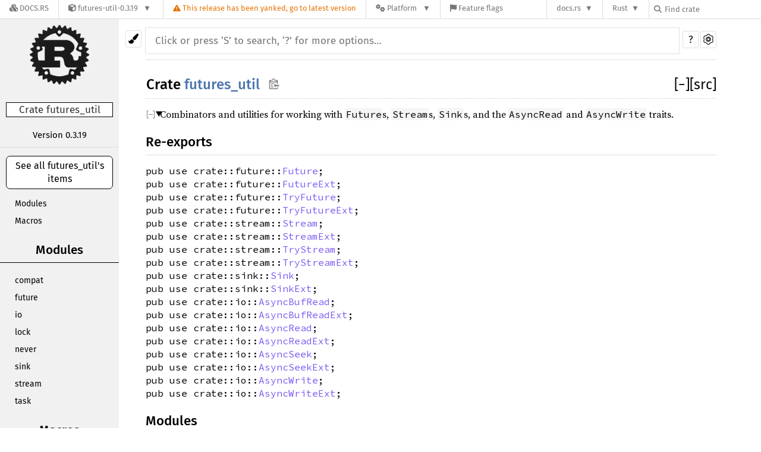

--- FILE ---
content_type: text/html; charset=utf-8
request_url: https://docs.rs/futures-util/0.3.19/futures_util/index.html
body_size: 6771
content:
<!DOCTYPE html><html lang="en"><head><meta charset="utf-8"><meta name="viewport" content="width=device-width, initial-scale=1.0"><meta name="generator" content="rustdoc"><meta name="description" content="Combinators and utilities for working with `Future`s, `Stream`s, `Sink`s, and the `AsyncRead` and `AsyncWrite` traits."><meta name="keywords" content="rust, rustlang, rust-lang, futures_util"><title>futures_util - Rust</title><link rel="preload" as="font" type="font/woff2" crossorigin href="/SourceSerif4-Regular.ttf.woff2"><link rel="preload" as="font" type="font/woff2" crossorigin href="/FiraSans-Regular.woff2"><link rel="preload" as="font" type="font/woff2" crossorigin href="/FiraSans-Medium.woff2"><link rel="preload" as="font" type="font/woff2" crossorigin href="/SourceCodePro-Regular.ttf.woff2"><link rel="preload" as="font" type="font/woff2" crossorigin href="/SourceSerif4-Bold.ttf.woff2"><link rel="preload" as="font" type="font/woff2" crossorigin href="/SourceCodePro-Semibold.ttf.woff2"><link rel="stylesheet" type="text/css" href="/normalize-20211217-1.59.0-nightly-7abab1efb.css"><link rel="stylesheet" href="/-/static/vendored.css?0-1-0-db72ef84-2026-01-29" media="all" /><link rel="stylesheet" type="text/css" href="/rustdoc-20211217-1.59.0-nightly-7abab1efb.css" id="mainThemeStyle"><link rel="stylesheet" type="text/css" href="/ayu-20211217-1.59.0-nightly-7abab1efb.css" disabled><link rel="stylesheet" type="text/css" href="/dark-20211217-1.59.0-nightly-7abab1efb.css" disabled><link rel="stylesheet" type="text/css" href="/light-20211217-1.59.0-nightly-7abab1efb.css" id="themeStyle"><script id="default-settings" ></script><script src="/storage-20211217-1.59.0-nightly-7abab1efb.js"></script><script src="../crates-20211217-1.59.0-nightly-7abab1efb.js"></script><script defer src="/main-20211217-1.59.0-nightly-7abab1efb.js"></script>
    <noscript><link rel="stylesheet" href="/noscript-20211217-1.59.0-nightly-7abab1efb.css"></noscript><link rel="alternate icon" type="image/png" href="/favicon-16x16-20211217-1.59.0-nightly-7abab1efb.png"><link rel="alternate icon" type="image/png" href="/favicon-32x32-20211217-1.59.0-nightly-7abab1efb.png"><link rel="icon" type="image/svg+xml" href="/favicon-20211217-1.59.0-nightly-7abab1efb.svg"><link rel="stylesheet" href="/-/static/rustdoc-2021-12-05.css?0-1-0-db72ef84-2026-01-29" media="all" /><link rel="stylesheet" href="/-/static/font-awesome.css?0-1-0-db72ef84-2026-01-29" media="all" />

<link rel="search" href="/-/static/opensearch.xml" type="application/opensearchdescription+xml" title="Docs.rs" />

<script type="text/javascript">(function() {
    function applyTheme(theme) {
        if (theme) {
            document.documentElement.dataset.docsRsTheme = theme;
        }
    }

    window.addEventListener("storage", ev => {
        if (ev.key === "rustdoc-theme") {
            applyTheme(ev.newValue);
        }
    });

    // see ./storage-change-detection.html for details
    window.addEventListener("message", ev => {
        if (ev.data && ev.data.storage && ev.data.storage.key === "rustdoc-theme") {
            applyTheme(ev.data.storage.value);
        }
    });

    applyTheme(window.localStorage.getItem("rustdoc-theme"));
})();</script></head><body class="rustdoc-page">
<div class="nav-container">
    <div class="container">
        <div class="pure-menu pure-menu-horizontal" role="navigation" aria-label="Main navigation">
            <form action="/releases/search"
                  method="GET"
                  id="nav-search-form"
                  class="landing-search-form-nav not-latest yanked">

                
                <a href="/" class="pure-menu-heading pure-menu-link docsrs-logo" aria-label="Docs.rs">
                    <span title="Docs.rs"><span class="fa fa-solid fa-cubes " aria-hidden="true"></span></span>
                    <span class="title">Docs.rs</span>
                </a><ul class="pure-menu-list">
    <script id="crate-metadata" type="application/json">
        
        {
            "name": "futures-util",
            "version": "0.3.19"
        }
    </script><li class="pure-menu-item pure-menu-has-children">
            <a href="#" class="pure-menu-link crate-name" title="Common utilities and extension traits for the futures-rs library.
">
                <span class="fa fa-solid fa-cube " aria-hidden="true"></span>
                <span class="title">futures-util-0.3.19</span>
            </a><div class="pure-menu-children package-details-menu">
                
                <ul class="pure-menu-list menu-item-divided">
                    <li class="pure-menu-heading" id="crate-title">
                        futures-util 0.3.19
                        <span id="clipboard" class="svg-clipboard" title="Copy crate name and version information"></span>
                    </li><li class="pure-menu-item">
                        <a href="/crate/futures-util/0.3.19" class="pure-menu-link description" title="See futures-util in docs.rs">
                            <span class="fa fa-solid fa-cube " aria-hidden="true"></span> Docs.rs crate page
                        </a>
                    </li><li class="pure-menu-item">
                            <span class="pure-menu-link description"><span class="fa fa-solid fa-scale-unbalanced-flip " aria-hidden="true"></span>
                            <a href="https://spdx.org/licenses/MIT" class="pure-menu-sublink">MIT</a> OR <a href="https://spdx.org/licenses/Apache-2.0" class="pure-menu-sublink">Apache-2.0</a></span>
                        </li></ul>

                <div class="pure-g menu-item-divided">
                    <div class="pure-u-1-2 right-border">
                        <ul class="pure-menu-list">
                            <li class="pure-menu-heading">Links</li>

                            <li class="pure-menu-item">
                                    <a href="https://rust-lang.github.io/futures-rs" class="pure-menu-link">
                                        <span class="fa fa-solid fa-house " aria-hidden="true"></span> Homepage
                                    </a>
                                </li><li class="pure-menu-item">
                                    <a href="https://github.com/rust-lang/futures-rs" class="pure-menu-link">
                                        <span class="fa fa-solid fa-code-branch " aria-hidden="true"></span> Repository
                                    </a>
                                </li><li class="pure-menu-item">
                                <a href="https://crates.io/crates/futures-util" class="pure-menu-link" title="See futures-util in crates.io">
                                    <span class="fa fa-solid fa-cube " aria-hidden="true"></span> crates.io
                                </a>
                            </li>

                            
                            <li class="pure-menu-item">
                                <a href="/crate/futures-util/0.3.19/source/" title="Browse source of futures-util-0.3.19" class="pure-menu-link">
                                    <span class="fa fa-solid fa-folder-open " aria-hidden="true"></span> Source
                                </a>
                            </li>
                        </ul>
                    </div><div class="pure-u-1-2">
                        <ul class="pure-menu-list" id="topbar-owners">
                            <li class="pure-menu-heading">Owners</li><li class="pure-menu-item">
                                    <a href="https://crates.io/users/cramertj" class="pure-menu-link">
                                        <span class="fa fa-solid fa-user " aria-hidden="true"></span> cramertj
                                    </a>
                                </li><li class="pure-menu-item">
                                    <a href="https://crates.io/users/taiki-e" class="pure-menu-link">
                                        <span class="fa fa-solid fa-user " aria-hidden="true"></span> taiki-e
                                    </a>
                                </li></ul>
                    </div>
                </div>

                <div class="pure-g menu-item-divided">
                    <div class="pure-u-1-2 right-border">
                        <ul class="pure-menu-list">
                            <li class="pure-menu-heading">Dependencies</li>

                            
                            <li class="pure-menu-item">
                                <div class="pure-menu pure-menu-scrollable sub-menu" tabindex="-1">
                                    <ul class="pure-menu-list">
                                        <li class="pure-menu-item"><a href="/futures-channel/^0.3.19/" class="pure-menu-link">
                futures-channel ^0.3.19
                
                    <i class="dependencies normal">normal</i>
                    
                
            </a>
        </li><li class="pure-menu-item"><a href="/futures-core/^0.3.19/" class="pure-menu-link">
                futures-core ^0.3.19
                
                    <i class="dependencies normal">normal</i>
                    
                
            </a>
        </li><li class="pure-menu-item"><a href="/futures-io/^0.3.19/" class="pure-menu-link">
                futures-io ^0.3.19
                
                    <i class="dependencies normal">normal</i>
                    
                
            </a>
        </li><li class="pure-menu-item"><a href="/futures-macro/=0.3.19/" class="pure-menu-link">
                futures-macro =0.3.19
                
                    <i class="dependencies normal">normal</i>
                    
                
            </a>
        </li><li class="pure-menu-item"><a href="/futures-sink/^0.3.19/" class="pure-menu-link">
                futures-sink ^0.3.19
                
                    <i class="dependencies normal">normal</i>
                    
                
            </a>
        </li><li class="pure-menu-item"><a href="/futures-task/^0.3.19/" class="pure-menu-link">
                futures-task ^0.3.19
                
                    <i class="dependencies normal">normal</i>
                    
                
            </a>
        </li><li class="pure-menu-item"><a href="/futures/^0.1.25/" class="pure-menu-link">
                futures ^0.1.25
                
                    <i class="dependencies normal">normal</i>
                    
                
            </a>
        </li><li class="pure-menu-item"><a href="/memchr/^2.2/" class="pure-menu-link">
                memchr ^2.2
                
                    <i class="dependencies normal">normal</i>
                    
                
            </a>
        </li><li class="pure-menu-item"><a href="/pin-project-lite/^0.2.4/" class="pure-menu-link">
                pin-project-lite ^0.2.4
                
                    <i class="dependencies normal">normal</i>
                    
                
            </a>
        </li><li class="pure-menu-item"><a href="/pin-utils/^0.1.0/" class="pure-menu-link">
                pin-utils ^0.1.0
                
                    <i class="dependencies normal">normal</i>
                    
                
            </a>
        </li><li class="pure-menu-item"><a href="/slab/^0.4.2/" class="pure-menu-link">
                slab ^0.4.2
                
                    <i class="dependencies normal">normal</i>
                    
                
            </a>
        </li><li class="pure-menu-item"><a href="/tokio-io/^0.1.9/" class="pure-menu-link">
                tokio-io ^0.1.9
                
                    <i class="dependencies normal">normal</i>
                    
                
            </a>
        </li><li class="pure-menu-item"><a href="/tokio/^0.1.11/" class="pure-menu-link">
                tokio ^0.1.11
                
                    <i class="dependencies dev">dev</i>
                    
                
            </a>
        </li>
                                    </ul>
                                </div>
                            </li>
                        </ul>
                    </div>

                    <div class="pure-u-1-2">
                        <ul class="pure-menu-list">
                            <li class="pure-menu-heading">Versions</li>

                            <li class="pure-menu-item">
                                <div class="pure-menu pure-menu-scrollable sub-menu" id="releases-list" tabindex="-1" data-url="/crate/futures-util/0.3.19/menus/releases/futures_util/">
                                    <span class="rotate"><span class="fa fa-solid fa-spinner " aria-hidden="true"></span></span>
                                </div>
                            </li>
                        </ul>
                    </div>
                </div>
                    
                    
                    <div class="pure-g">
                        <div class="pure-u-1">
                            <ul class="pure-menu-list">
                                <li>
                                    <a href="/crate/futures-util/0.3.19" class="pure-menu-link">
                                        <b>100%</b>
                                        of the crate is documented
                                    </a>
                                </li>
                            </ul>
                        </div>
                    </div></div>
        </li>
        <li class="pure-menu-item">
            <a href="/crate/futures-util/latest/target-redirect/futures_util/" class="pure-menu-link warn"
                data-fragment="retain"
                title="You are seeing a yanked version of the futures-util crate. Click here to go to the latest version.">
                <span class="fa fa-solid fa-triangle-exclamation " aria-hidden="true"></span>
                <span class="title">This release has been yanked, go to latest version</span>
            </a>
        </li><li class="pure-menu-item pure-menu-has-children">
                <a href="#" class="pure-menu-link" aria-label="Platform">
                    <span class="fa fa-solid fa-gears " aria-hidden="true"></span>
                    <span class="title">Platform</span>
                </a>

                
                <ul class="pure-menu-children" id="platforms" data-url="/crate/futures-util/0.3.19/menus/platforms/futures_util/"><li class="pure-menu-item">
            <a href="/crate/futures-util/0.3.19/target-redirect/i686-pc-windows-msvc/futures_util/" class="pure-menu-link" data-fragment="retain" rel="nofollow">i686-pc-windows-msvc</a>
        </li><li class="pure-menu-item">
            <a href="/crate/futures-util/0.3.19/target-redirect/i686-unknown-linux-gnu/futures_util/" class="pure-menu-link" data-fragment="retain" rel="nofollow">i686-unknown-linux-gnu</a>
        </li><li class="pure-menu-item">
            <a href="/crate/futures-util/0.3.19/target-redirect/x86_64-apple-darwin/futures_util/" class="pure-menu-link" data-fragment="retain" rel="nofollow">x86_64-apple-darwin</a>
        </li><li class="pure-menu-item">
            <a href="/crate/futures-util/0.3.19/target-redirect/x86_64-pc-windows-msvc/futures_util/" class="pure-menu-link" data-fragment="retain" rel="nofollow">x86_64-pc-windows-msvc</a>
        </li><li class="pure-menu-item">
            <a href="/crate/futures-util/0.3.19/target-redirect/futures_util/" class="pure-menu-link" data-fragment="retain" rel="nofollow">x86_64-unknown-linux-gnu</a>
        </li></ul>
            </li><li class="pure-menu-item">
                <a href="/crate/futures-util/0.3.19/features" title="Browse available feature flags of futures-util-0.3.19" class="pure-menu-link">
                    <span class="fa fa-solid fa-flag " aria-hidden="true"></span>
                    <span class="title">Feature flags</span>
                </a>
            </li>
        
    
</ul><div class="spacer"></div>
                
                

<ul class="pure-menu-list">
                    <li class="pure-menu-item pure-menu-has-children">
                        <a href="#" class="pure-menu-link" aria-label="docs.rs">docs.rs</a>
                        <ul class="pure-menu-children aligned-icons"><li class="pure-menu-item"><a class="pure-menu-link" href="/about"><span class="fa fa-solid fa-circle-info " aria-hidden="true"></span> About docs.rs</a></li><li class="pure-menu-item"><a class="pure-menu-link" href="/about/badges"><span class="fa fa-brands fa-fonticons " aria-hidden="true"></span> Badges</a></li><li class="pure-menu-item"><a class="pure-menu-link" href="/about/builds"><span class="fa fa-solid fa-gears " aria-hidden="true"></span> Builds</a></li><li class="pure-menu-item"><a class="pure-menu-link" href="/about/metadata"><span class="fa fa-solid fa-table " aria-hidden="true"></span> Metadata</a></li><li class="pure-menu-item"><a class="pure-menu-link" href="/about/redirections"><span class="fa fa-solid fa-road " aria-hidden="true"></span> Shorthand URLs</a></li><li class="pure-menu-item"><a class="pure-menu-link" href="/about/download"><span class="fa fa-solid fa-download " aria-hidden="true"></span> Download</a></li><li class="pure-menu-item"><a class="pure-menu-link" href="/about/rustdoc-json"><span class="fa fa-solid fa-file-code " aria-hidden="true"></span> Rustdoc JSON</a></li><li class="pure-menu-item"><a class="pure-menu-link" href="/releases/queue"><span class="fa fa-solid fa-gears " aria-hidden="true"></span> Build queue</a></li><li class="pure-menu-item"><a class="pure-menu-link" href="https://foundation.rust-lang.org/policies/privacy-policy/#docs.rs" target="_blank"><span class="fa fa-solid fa-shield-halved " aria-hidden="true"></span> Privacy policy</a></li>
                        </ul>
                    </li>
                </ul>
                <ul class="pure-menu-list"><li class="pure-menu-item pure-menu-has-children">
                        <a href="#" class="pure-menu-link" aria-label="Rust">Rust</a>
                        <ul class="pure-menu-children">
                            <li class="pure-menu-item"><a class="pure-menu-link" href="https://www.rust-lang.org/" target="_blank">Rust website</a></li>
                            <li class="pure-menu-item"><a class="pure-menu-link" href="https://doc.rust-lang.org/book/" target="_blank">The Book</a></li>

                            <li class="pure-menu-item"><a class="pure-menu-link" href="https://doc.rust-lang.org/std/" target="_blank">Standard Library API Reference</a></li>

                            <li class="pure-menu-item"><a class="pure-menu-link" href="https://doc.rust-lang.org/rust-by-example/" target="_blank">Rust by Example</a></li>

                            <li class="pure-menu-item"><a class="pure-menu-link" href="https://doc.rust-lang.org/cargo/guide/" target="_blank">The Cargo Guide</a></li>

                            <li class="pure-menu-item"><a class="pure-menu-link" href="https://doc.rust-lang.org/nightly/clippy" target="_blank">Clippy Documentation</a></li>
                        </ul>
                    </li>
                </ul>
                
                <div id="search-input-nav">
                    <label for="nav-search">
                        <span class="fa fa-solid fa-magnifying-glass " aria-hidden="true"></span>
                    </label>

                    
                    
                    <input id="nav-search" name="query" type="text" aria-label="Find crate by search query" tabindex="-1"
                        placeholder="Find crate"
                        >
                </div>
            </form>
        </div>
    </div>
</div><div class="rustdoc mod crate container-rustdoc" id="rustdoc_body_wrapper" tabindex="-1"><script async src="/-/static/menu.js?0-1-0-db72ef84-2026-01-29"></script>
<script async src="/-/static/index.js?0-1-0-db72ef84-2026-01-29"></script>

<iframe src="/-/storage-change-detection.html" width="0" height="0" style="display: none"></iframe><!--[if lte IE 11]><div class="warning">This old browser is unsupported and will most likely display funky things.</div><![endif]--><nav class="sidebar"><div class="sidebar-menu" role="button">&#9776;</div><a class="sidebar-logo" href="../futures_util/index.html"><div class="logo-container"><img class="rust-logo" src="/rust-logo-20211217-1.59.0-nightly-7abab1efb.png" alt="logo"></div>
        </a><h2 class="location">Crate futures_util</h2><div class="block version"><div class="narrow-helper"></div><p>Version 0.3.19</p></div><div class="sidebar-elems"><a id="all-types" href="all.html"><p>See all futures_util's items</p></a><div class="block items"><ul><li><a href="#modules">Modules</a></li><li><a href="#macros">Macros</a></li></ul></div><div id="sidebar-vars" data-name="futures_util" data-ty="mod" data-relpath=""></div><script defer src="sidebar-items.js"></script></div></nav><main><div class="width-limiter"><div class="sub-container"><a class="sub-logo-container" href="../futures_util/index.html"><img class="rust-logo" src="/rust-logo-20211217-1.59.0-nightly-7abab1efb.png" alt="logo"></a><nav class="sub"><div class="theme-picker"><button id="theme-picker" aria-label="Pick another theme!" aria-haspopup="menu" title="themes"><img width="18" height="18" alt="Pick another theme!" src="/brush-20211217-1.59.0-nightly-7abab1efb.svg"></button><div id="theme-choices" role="menu"></div></div><form class="search-form"><div class="search-container"><div><input class="search-input" name="search" autocomplete="off" spellcheck="false" placeholder="Click or press ‘S’ to search, ‘?’ for more options…" type="search"></div><button type="button" id="help-button" title="help">?</button><a id="settings-menu" href="../settings.html" title="settings"><img width="18" height="18" alt="Change settings" src="/wheel-20211217-1.59.0-nightly-7abab1efb.svg"></a></div></form></nav></div><section id="main-content" class="content"><h1 class="fqn"><span class="in-band">Crate <a class="mod" href="#">futures_util</a><button id="copy-path" onclick="copy_path(this)" title="Copy item path to clipboard"><img src="/clipboard-20211217-1.59.0-nightly-7abab1efb.svg" width="19" height="18" alt="Copy item path"></button></span><span class="out-of-band"><span id="render-detail"><a id="toggle-all-docs" href="javascript:void(0)" title="collapse all docs">[<span class="inner">&#x2212;</span>]</a></span><a class="srclink" href="../src/futures_util/lib.rs.html#1-337" title="goto source code">[src]</a></span></h1><details class="rustdoc-toggle top-doc" open><summary class="hideme"><span>Expand description</span></summary><div class="docblock"><p>Combinators and utilities for working with <code>Future</code>s, <code>Stream</code>s, <code>Sink</code>s,
and the <code>AsyncRead</code> and <code>AsyncWrite</code> traits.</p>
</div></details><h2 id="reexports" class="small-section-header"><a href="#reexports">Re-exports</a></h2>
<div class="item-table"><div class="item-row"><div class="item-left import-item"><code>pub use crate::future::<a class="trait" href="https://doc.rust-lang.org/nightly/core/future/future/trait.Future.html" title="trait core::future::future::Future">Future</a>;</code></div><div class="item-right docblock-short"></div></div><div class="item-row"><div class="item-left import-item"><code>pub use crate::future::<a class="trait" href="future/trait.FutureExt.html" title="trait futures_util::future::FutureExt">FutureExt</a>;</code></div><div class="item-right docblock-short"></div></div><div class="item-row"><div class="item-left import-item"><code>pub use crate::future::<a class="trait" href="future/trait.TryFuture.html" title="trait futures_util::future::TryFuture">TryFuture</a>;</code></div><div class="item-right docblock-short"></div></div><div class="item-row"><div class="item-left import-item"><code>pub use crate::future::<a class="trait" href="future/trait.TryFutureExt.html" title="trait futures_util::future::TryFutureExt">TryFutureExt</a>;</code></div><div class="item-right docblock-short"></div></div><div class="item-row"><div class="item-left import-item"><code>pub use crate::stream::<a class="trait" href="stream/trait.Stream.html" title="trait futures_util::stream::Stream">Stream</a>;</code></div><div class="item-right docblock-short"></div></div><div class="item-row"><div class="item-left import-item"><code>pub use crate::stream::<a class="trait" href="stream/trait.StreamExt.html" title="trait futures_util::stream::StreamExt">StreamExt</a>;</code></div><div class="item-right docblock-short"></div></div><div class="item-row"><div class="item-left import-item"><code>pub use crate::stream::<a class="trait" href="stream/trait.TryStream.html" title="trait futures_util::stream::TryStream">TryStream</a>;</code></div><div class="item-right docblock-short"></div></div><div class="item-row"><div class="item-left import-item"><code>pub use crate::stream::<a class="trait" href="stream/trait.TryStreamExt.html" title="trait futures_util::stream::TryStreamExt">TryStreamExt</a>;</code></div><div class="item-right docblock-short"></div></div><div class="item-row"><div class="item-left import-item"><code>pub use crate::sink::<a class="trait" href="sink/trait.Sink.html" title="trait futures_util::sink::Sink">Sink</a>;</code></div><div class="item-right docblock-short"></div></div><div class="item-row"><div class="item-left import-item"><code>pub use crate::sink::<a class="trait" href="sink/trait.SinkExt.html" title="trait futures_util::sink::SinkExt">SinkExt</a>;</code></div><div class="item-right docblock-short"></div></div><div class="item-row"><div class="item-left import-item"><code>pub use crate::io::<a class="trait" href="io/trait.AsyncBufRead.html" title="trait futures_util::io::AsyncBufRead">AsyncBufRead</a>;</code></div><div class="item-right docblock-short"></div></div><div class="item-row"><div class="item-left import-item"><code>pub use crate::io::<a class="trait" href="io/trait.AsyncBufReadExt.html" title="trait futures_util::io::AsyncBufReadExt">AsyncBufReadExt</a>;</code></div><div class="item-right docblock-short"></div></div><div class="item-row"><div class="item-left import-item"><code>pub use crate::io::<a class="trait" href="io/trait.AsyncRead.html" title="trait futures_util::io::AsyncRead">AsyncRead</a>;</code></div><div class="item-right docblock-short"></div></div><div class="item-row"><div class="item-left import-item"><code>pub use crate::io::<a class="trait" href="io/trait.AsyncReadExt.html" title="trait futures_util::io::AsyncReadExt">AsyncReadExt</a>;</code></div><div class="item-right docblock-short"></div></div><div class="item-row"><div class="item-left import-item"><code>pub use crate::io::<a class="trait" href="io/trait.AsyncSeek.html" title="trait futures_util::io::AsyncSeek">AsyncSeek</a>;</code></div><div class="item-right docblock-short"></div></div><div class="item-row"><div class="item-left import-item"><code>pub use crate::io::<a class="trait" href="io/trait.AsyncSeekExt.html" title="trait futures_util::io::AsyncSeekExt">AsyncSeekExt</a>;</code></div><div class="item-right docblock-short"></div></div><div class="item-row"><div class="item-left import-item"><code>pub use crate::io::<a class="trait" href="io/trait.AsyncWrite.html" title="trait futures_util::io::AsyncWrite">AsyncWrite</a>;</code></div><div class="item-right docblock-short"></div></div><div class="item-row"><div class="item-left import-item"><code>pub use crate::io::<a class="trait" href="io/trait.AsyncWriteExt.html" title="trait futures_util::io::AsyncWriteExt">AsyncWriteExt</a>;</code></div><div class="item-right docblock-short"></div></div></div><h2 id="modules" class="small-section-header"><a href="#modules">Modules</a></h2>
<div class="item-table"><div class="item-row"><div class="item-left module-item"><a class="mod" href="compat/index.html" title="futures_util::compat mod">compat</a><span class="stab portability" title="This is supported on crate feature `compat` only"><code>compat</code></span></div><div class="item-right docblock-short"><p>Interop between <code>futures</code> 0.1 and 0.3.</p>
</div></div><div class="item-row"><div class="item-left module-item"><a class="mod" href="future/index.html" title="futures_util::future mod">future</a></div><div class="item-right docblock-short"><p>Asynchronous values.</p>
</div></div><div class="item-row"><div class="item-left module-item"><a class="mod" href="io/index.html" title="futures_util::io mod">io</a><span class="stab portability" title="This is supported on crate feature `io` only"><code>io</code></span></div><div class="item-right docblock-short"><p>Asynchronous I/O.</p>
</div></div><div class="item-row"><div class="item-left module-item"><a class="mod" href="lock/index.html" title="futures_util::lock mod">lock</a></div><div class="item-right docblock-short"><p>Futures-powered synchronization primitives.</p>
</div></div><div class="item-row"><div class="item-left module-item"><a class="mod" href="never/index.html" title="futures_util::never mod">never</a></div><div class="item-right docblock-short"><p>This module contains the <code>Never</code> type.</p>
</div></div><div class="item-row"><div class="item-left module-item"><a class="mod" href="sink/index.html" title="futures_util::sink mod">sink</a><span class="stab portability" title="This is supported on crate feature `sink` only"><code>sink</code></span></div><div class="item-right docblock-short"><p>Asynchronous sinks.</p>
</div></div><div class="item-row"><div class="item-left module-item"><a class="mod" href="stream/index.html" title="futures_util::stream mod">stream</a></div><div class="item-right docblock-short"><p>Asynchronous streams.</p>
</div></div><div class="item-row"><div class="item-left module-item"><a class="mod" href="task/index.html" title="futures_util::task mod">task</a></div><div class="item-right docblock-short"><p>Tools for working with tasks.</p>
</div></div></div><h2 id="macros" class="small-section-header"><a href="#macros">Macros</a></h2>
<div class="item-table"><div class="item-row"><div class="item-left module-item"><a class="macro" href="macro.join.html" title="futures_util::join macro">join</a></div><div class="item-right docblock-short"><p>Polls multiple futures simultaneously, returning a tuple
of all results once complete.</p>
</div></div><div class="item-row"><div class="item-left module-item"><a class="macro" href="macro.pending.html" title="futures_util::pending macro">pending</a></div><div class="item-right docblock-short"><p>A macro which yields to the event loop once.</p>
</div></div><div class="item-row"><div class="item-left module-item"><a class="macro" href="macro.pin_mut.html" title="futures_util::pin_mut macro">pin_mut</a></div><div class="item-right docblock-short"><p>Pins a value on the stack.</p>
</div></div><div class="item-row"><div class="item-left module-item"><a class="macro" href="macro.poll.html" title="futures_util::poll macro">poll</a></div><div class="item-right docblock-short"><p>A macro which returns the result of polling a future once within the
current <code>async</code> context.</p>
</div></div><div class="item-row"><div class="item-left module-item"><a class="macro" href="macro.ready.html" title="futures_util::ready macro">ready</a></div><div class="item-right docblock-short"><p>Extracts the successful type of a <code>Poll&lt;T&gt;</code>.</p>
</div></div><div class="item-row"><div class="item-left module-item"><a class="macro" href="macro.select.html" title="futures_util::select macro">select</a></div><div class="item-right docblock-short"><p>Polls multiple futures and streams simultaneously, executing the branch
for the future that finishes first. If multiple futures are ready,
one will be pseudo-randomly selected at runtime. Futures directly
passed to <code>select!</code> must be <code>Unpin</code> and implement <code>FusedFuture</code>.</p>
</div></div><div class="item-row"><div class="item-left module-item"><a class="macro" href="macro.select_biased.html" title="futures_util::select_biased macro">select_biased</a></div><div class="item-right docblock-short"><p>Polls multiple futures and streams simultaneously, executing the branch
for the future that finishes first. Unlike <a href="macro.select.html"><code>select!</code></a>, if multiple futures are ready,
one will be selected in order of declaration. Futures directly
passed to <code>select_biased!</code> must be <code>Unpin</code> and implement <code>FusedFuture</code>.</p>
</div></div><div class="item-row"><div class="item-left module-item"><a class="macro" href="macro.stream_select.html" title="futures_util::stream_select macro">stream_select</a></div><div class="item-right docblock-short"><p>Combines several streams, all producing the same <code>Item</code> type, into one stream.
This is similar to <code>select_all</code> but does not require the streams to all be the same type.
It also keeps the streams inline, and does not require <code>Box&lt;dyn Stream&gt;</code>s to be allocated.
Streams passed to this macro must be <code>Unpin</code>.</p>
</div></div><div class="item-row"><div class="item-left module-item"><a class="macro" href="macro.try_join.html" title="futures_util::try_join macro">try_join</a></div><div class="item-right docblock-short"><p>Polls multiple futures simultaneously, resolving to a <a href="https://doc.rust-lang.org/nightly/core/result/enum.Result.html" title="Result"><code>Result</code></a> containing
either a tuple of the successful outputs or an error.</p>
</div></div></div></section><section id="search" class="content hidden"></section></div></main><div id="rustdoc-vars" data-root-path="../" data-current-crate="futures_util" data-themes="ayu,dark,light" data-resource-suffix="-20211217-1.59.0-nightly-7abab1efb" data-rustdoc-version="1.59.0-nightly (7abab1efb 2021-12-17)" ></div>
</div></body></html>

--- FILE ---
content_type: text/css
request_url: https://docs.rs/ayu-20211217-1.59.0-nightly-7abab1efb.css
body_size: 2756
content:
 body{background-color:#0f1419;color:#c5c5c5;}h1,h2,h3,h4{color:white;}h1.fqn{border-bottom-color:#5c6773;}h1.fqn a{color:#fff;}h2,h3,h4{border-bottom-color:#5c6773;}h4{border:none;}.in-band{background-color:#0f1419;}.invisible{background:rgba(0,0,0,0);}.docblock code{color:#ffb454;}.code-header{color:#e6e1cf;}.docblock pre>code,pre>code{color:#e6e1cf;}span code{color:#e6e1cf;}.docblock a>code{color:#39AFD7 !important;}.docblock code,.docblock-short code{background-color:#191f26;}pre,.rustdoc.source .example-wrap{color:#e6e1cf;background-color:#191f26;}.sidebar{background-color:#14191f;}.rust-logo>img{filter:drop-shadow(1px 0 0px #fff) drop-shadow(0 1px 0 #fff) drop-shadow(-1px 0 0 #fff) drop-shadow(0 -1px 0 #fff);}*{scrollbar-color:#5c6773 #24292f;}.sidebar{scrollbar-color:#5c6773 #24292f;}::-webkit-scrollbar-track{background-color:transparent;}::-webkit-scrollbar-thumb{background-color:#5c6773;}.sidebar::-webkit-scrollbar-track{background-color:transparent;}.sidebar::-webkit-scrollbar-thumb{background-color:#5c6773;}.sidebar .current{background-color:transparent;color:#ffb44c;}.source .sidebar{background-color:#14191f;}.sidebar .location{border-color:#000;background-color:#0f1419;color:#fff;}.sidebar-elems .location{color:#ff7733;}.sidebar-elems .location a{color:#fff;}.sidebar .version{border-bottom-color:#424c57;}.sidebar-title{border-top-color:#5c6773;border-bottom-color:#5c6773;}.block a:hover{background:transparent;color:#ffb44c;}.line-numbers span{color:#5c6773;}.line-numbers .line-highlighted{color:#708090;background-color:rgba(255,236,164,0.06);padding-right:4px;border-right:1px solid #ffb44c;}.docblock h1,.docblock h2,.docblock h3,.docblock h4,.docblock h5,.docblock h6{border-bottom-color:#5c6773;}.docblock table td,.docblock table th{border-color:#5c6773;}.content .method .where,.content .fn .where,.content .where.fmt-newline{color:#c5c5c5;}.search-results a:hover{background-color:#777;}.search-results a:focus{color:#000 !important;background-color:#c6afb3;}.search-results a{color:#0096cf;}.search-results a div.desc{color:#c5c5c5;}.content .item-info::before{color:#ccc;}.content span.foreigntype,.content a.foreigntype{color:#ef57ff;}.content span.union,.content a.union{color:#98a01c;}.content span.constant,.content a.constant,.content span.static,.content a.static{color:#6380a0;}.content span.primitive,.content a.primitive{color:#32889b;}.content span.traitalias,.content a.traitalias{color:#57d399;}.content span.keyword,.content a.keyword{color:#de5249;}.content span.externcrate,.content span.mod,.content a.mod{color:#acccf9;}.content span.struct,.content a.struct{color:#ffa0a5;}.content span.enum,.content a.enum{color:#99e0c9;}.content span.trait,.content a.trait{color:#39AFD7;}.content span.type,.content a.type{color:#cfbcf5;}.content span.fn,.content a.fn,.content span.method,.content a.method,.content span.tymethod,.content a.tymethod,.content .fnname{color:#fdd687;}.content span.attr,.content a.attr,.content span.derive,.content a.derive,.content span.macro,.content a.macro{color:#a37acc;}pre.rust .comment{color:#788797;}pre.rust .doccomment{color:#a1ac88;}nav:not(.sidebar){border-bottom-color:#424c57;}nav.main .current{border-top-color:#5c6773;border-bottom-color:#5c6773;}nav.main .separator{border:1px solid #5c6773;}a{color:#39AFD7;}a.srclink,a#toggle-all-docs,a.anchor,.small-section-header a,#source-sidebar a,pre.rust a,.sidebar a,.in-band a{color:#c5c5c5;}.search-results a{color:#0096cf;}body.source .example-wrap pre.rust a{background:#333;}details.rustdoc-toggle>summary.hideme>span,details.rustdoc-toggle>summary::before,details.undocumented>summary::before{color:#999;}details.rustdoc-toggle>summary::before,details.undocumented>summary::before{filter:invert(100%);}#crate-search{color:#c5c5c5;background-color:#141920;box-shadow:0 0 0 1px #424c57,0 0 0 2px transparent;border-color:#424c57;}.search-input{color:#ffffff;background-color:#141920;box-shadow:0 0 0 1px #424c57,0 0 0 2px transparent;transition:box-shadow 150ms ease-in-out;}#crate-search+.search-input:focus{box-shadow:0 0 0 1px #148099,0 0 0 2px transparent;}.module-item .stab,.import-item .stab{color:#000;}.stab.unstable,.stab.deprecated,.stab.portability{color:#c5c5c5;background:#314559 !important;border-style:none !important;border-radius:4px;padding:3px 6px 3px 6px;}.stab.portability>code{color:#e6e1cf;background:none;}#help>div{background:#14191f;box-shadow:0px 6px 20px 0px black;border:none;border-radius:4px;}#help span.bottom,#help span.top{border-color:#5c6773;}.since{color:grey;}.result-name .primitive>i,.result-name .keyword>i{color:#788797;}.line-numbers :target{background-color:transparent;}pre.rust .number,pre.rust .string{color:#b8cc52;}pre.rust .kw,pre.rust .kw-2,pre.rust .prelude-ty,pre.rust .bool-val,pre.rust .prelude-val,pre.rust .op,pre.rust .lifetime{color:#ff7733;}pre.rust .macro,pre.rust .macro-nonterminal{color:#a37acc;}pre.rust .question-mark{color:#ff9011;}pre.rust .self{color:#36a3d9;font-style:italic;}pre.rust .attribute{color:#e6e1cf;}pre.rust .attribute .ident,pre.rust .attribute .op{color:#e6e1cf;}.example-wrap>pre.line-number{color:#5c67736e;border:none;}a.test-arrow{font-size:100%;color:#788797;border-radius:4px;background-color:rgba(57,175,215,0.09);}a.test-arrow:hover{background-color:rgba(57,175,215,0.368);color:#c5c5c5;}.toggle-label,.code-attribute{color:#999;}:target,:target>*{background:rgba(255,236,164,0.06);}:target{border-right:3px solid rgba(255,180,76,0.85);}pre.compile_fail{border-left:2px solid rgba(255,0,0,.4);}pre.compile_fail:hover,.information:hover+pre.compile_fail{border-left:2px solid #f00;}pre.should_panic{border-left:2px solid rgba(255,0,0,.4);}pre.should_panic:hover,.information:hover+pre.should_panic{border-left:2px solid #f00;}pre.ignore{border-left:2px solid rgba(255,142,0,.6);}pre.ignore:hover,.information:hover+pre.ignore{border-left:2px solid #ff9200;}.tooltip.compile_fail{color:rgba(255,0,0,.5);}.information>.compile_fail:hover{color:#f00;}.tooltip.should_panic{color:rgba(255,0,0,.5);}.information>.should_panic:hover{color:#f00;}.tooltip.ignore{color:rgba(255,142,0,.6);}.information>.ignore:hover{color:#ff9200;}.search-failed a{color:#39AFD7;}.tooltip::after{background-color:#314559;color:#c5c5c5;border:1px solid #5c6773;}.tooltip::before{border-color:transparent #314559 transparent transparent;}.notable-traits-tooltiptext{background-color:#314559;border-color:#5c6773;}.notable-traits-tooltiptext .notable{border-bottom-color:#5c6773;}#titles>button.selected{background-color:#141920 !important;border-bottom:1px solid #ffb44c !important;border-top:none;}#titles>button:not(.selected){background-color:transparent !important;border:none;}#titles>button:hover{border-bottom:1px solid rgba(242,151,24,0.3);}#titles>button>div.count{color:#888;}.search-input:focus{}.content span.attr,.content a.attr,.block a.current.attr,.content span.derive,.content a.derive,.block a.current.derive,.content span.macro,.content a.macro,.block a.current.macro{}.content span.struct,.content a.struct,.block a.current.struct{}#titles>button:hover,#titles>button.selected{}.content span.type,.content a.type,.block a.current.type{}.content span.union,.content a.union,.block a.current.union{}pre.rust .lifetime{}.stab.unstable{}h2,h3:not(.impl):not(.method):not(.type):not(.tymethod),h4:not(.method):not(.type):not(.tymethod){}.content span.enum,.content a.enum,.block a.current.enum{}.content span.constant,.content a.constant,.block a.current.constant,.content span.static,.content a.static,.block a.current.static{}.content span.keyword,.content a.keyword,.block a.current.keyword{}pre.rust .comment{}.content span.traitalias,.content a.traitalias,.block a.current.traitalias{}.content span.fn,.content a.fn,.block a.current.fn,.content span.method,.content a.method,.block a.current.method,.content span.tymethod,.content a.tymethod,.block a.current.tymethod,.content .fnname{}pre.rust .kw{}pre.rust .self,pre.rust .bool-val,pre.rust .prelude-val,pre.rust .attribute,pre.rust .attribute .ident{}.content span.foreigntype,.content a.foreigntype,.block a.current.foreigntype{}pre.rust .doccomment{}.stab.deprecated{}.content a.attr,.content a.derive,.content a.macro{}.stab.portability{}.content span.primitive,.content a.primitive,.block a.current.primitive{}.content span.externcrate,.content span.mod,.content a.mod,.block a.current.mod{}pre.rust .kw-2,pre.rust .prelude-ty{}.content span.trait,.content a.trait,.block a.current.trait{}.search-results a:focus span{}a.result-trait:focus{}a.result-traitalias:focus{}a.result-mod:focus,a.result-externcrate:focus{}a.result-mod:focus{}a.result-externcrate:focus{}a.result-enum:focus{}a.result-struct:focus{}a.result-union:focus{}a.result-fn:focus,a.result-method:focus,a.result-tymethod:focus{}a.result-type:focus{}a.result-foreigntype:focus{}a.result-attr:focus,a.result-derive:focus,a.result-macro:focus{}a.result-constant:focus,a.result-static:focus{}a.result-primitive:focus{}a.result-keyword:focus{}@media (max-width:700px){.sidebar-menu{background-color:#14191f;border-bottom-color:#5c6773;border-right-color:#5c6773;}.sidebar-elems{background-color:#14191f;border-right-color:#5c6773;}#sidebar-filler{background-color:#14191f;border-bottom-color:#5c6773;}}kbd{color:#c5c5c5;background-color:#314559;border-color:#5c6773;border-bottom-color:#5c6773;box-shadow-color:#c6cbd1;}#theme-picker,#settings-menu,#help-button{border-color:#5c6773;background-color:#0f1419;color:#fff;}#theme-picker>img,#settings-menu>img{filter:invert(100);}#copy-path{color:#fff;}#copy-path>img{filter:invert(70%);}#copy-path:hover>img{filter:invert(100%);}#theme-picker:hover,#theme-picker:focus,#settings-menu:hover,#settings-menu:focus,#help-button:hover,#help-button:focus{border-color:#e0e0e0;}#theme-choices{border-color:#5c6773;background-color:#0f1419;}#theme-choices>button:not(:first-child){border-top-color:#5c6773;}#theme-choices>button:hover,#theme-choices>button:focus{background-color:rgba(110,110,110,0.33);}@media (max-width:700px){#theme-picker{background:#0f1419;}}#all-types{background-color:#14191f;}#all-types:hover{background-color:rgba(70,70,70,0.33);}.search-results .result-name span.alias{color:#c5c5c5;}.search-results .result-name span.grey{color:#999;}#sidebar-toggle{background-color:#14191f;}#sidebar-toggle:hover{background-color:rgba(70,70,70,0.33);}#source-sidebar{background-color:#14191f;}#source-sidebar>.title{color:#fff;border-bottom-color:#5c6773;}div.files>a:hover,div.name:hover{background-color:#14191f;color:#ffb44c;}div.files>.selected{background-color:#14191f;color:#ffb44c;}.setting-line>.title{border-bottom-color:#5c6773;}input:checked+.slider{background-color:#ffb454 !important;}.scraped-example .example-wrap .rust span.highlight{background:rgb(91,59,1);}.scraped-example .example-wrap .rust span.highlight.focus{background:rgb(124,75,15);}.scraped-example:not(.expanded) .code-wrapper:before{background:linear-gradient(to bottom,rgba(15,20,25,1),rgba(15,20,25,0));}.scraped-example:not(.expanded) .code-wrapper:after{background:linear-gradient(to top,rgba(15,20,25,1),rgba(15,20,25,0));}.toggle-line-inner{background:#616161;}.toggle-line:hover .toggle-line-inner{background:##898989;}

--- FILE ---
content_type: text/css
request_url: https://docs.rs/dark-20211217-1.59.0-nightly-7abab1efb.css
body_size: 2436
content:
body{background-color:#353535;color:#ddd;}h1,h2,h3,h4{color:#ddd;}h1.fqn{border-bottom-color:#d2d2d2;}h2,h3,h4{border-bottom-color:#d2d2d2;}.in-band{background-color:#353535;}.invisible{background:rgba(0,0,0,0);}.docblock code,.docblock-short code{background-color:#2A2A2A;}pre,.rustdoc.source .example-wrap{background-color:#2A2A2A;}.sidebar{background-color:#505050;}.rust-logo>img{filter:drop-shadow(1px 0 0px #fff) drop-shadow(0 1px 0 #fff) drop-shadow(-1px 0 0 #fff) drop-shadow(0 -1px 0 #fff)}*{scrollbar-color:rgb(64,65,67) #717171;}.sidebar{scrollbar-color:rgba(32,34,37,.6) #5a5a5a;}::-webkit-scrollbar-track{background-color:#717171;}::-webkit-scrollbar-thumb{background-color:rgba(32,34,37,.6);}.sidebar::-webkit-scrollbar-track{background-color:#717171;}.sidebar::-webkit-scrollbar-thumb{background-color:rgba(32,34,37,.6);}.sidebar .current{background-color:#333;}.source .sidebar{background-color:#565656;}.sidebar .location{border-color:#fff;background:#575757;color:#DDD;}.sidebar .version{border-bottom-color:#DDD;}.sidebar-title{border-top-color:#777;border-bottom-color:#777;}.block a:hover{background:#444;}.line-numbers span{color:#3B91E2;}.line-numbers .line-highlighted{background-color:#0a042f !important;}.docblock h1,.docblock h2,.docblock h3,.docblock h4,.docblock h5,.docblock h6{border-bottom-color:#DDD;}.docblock table td,.docblock table th{border-color:#ddd;}.content .method .where,.content .fn .where,.content .where.fmt-newline{color:#ddd;}.search-results a:hover{background-color:#777;}.search-results a:focus{color:#eee !important;background-color:#616161;}.search-results a:focus span{color:#eee !important;}a.result-trait:focus{background-color:#013191;}a.result-traitalias:focus{background-color:#013191;}a.result-mod:focus,a.result-externcrate:focus{background-color:#afc6e4;}a.result-mod:focus{background-color:#803a1b;}a.result-externcrate:focus{background-color:#396bac;}a.result-enum:focus{background-color:#5b4e68;}a.result-struct:focus{background-color:#194e9f;}a.result-union:focus{background-color:#b7bd49;}a.result-fn:focus,a.result-method:focus,a.result-tymethod:focus{background-color:#4950ed;}a.result-type:focus{background-color:#38902c;}a.result-foreigntype:focus{background-color:#b200d6;}a.result-attr:focus,a.result-derive:focus,a.result-macro:focus{background-color:#217d1c;}a.result-constant:focus,a.result-static:focus{background-color:#0063cc;}a.result-primitive:focus{background-color:#00708a;}a.result-keyword:focus{background-color:#884719;}.content .item-info::before{color:#ccc;}.content span.enum,.content a.enum,.block a.current.enum{color:#82b089;}.content span.struct,.content a.struct,.block a.current.struct{color:#2dbfb8;}.content span.type,.content a.type,.block a.current.type{color:#ff7f00;}.content span.foreigntype,.content a.foreigntype,.block a.current.foreigntype{color:#dd7de8;}.content span.attr,.content a.attr,.block a.current.attr,.content span.derive,.content a.derive,.block a.current.derive,.content span.macro,.content a.macro,.block a.current.macro{color:#09bd00;}.content span.union,.content a.union,.block a.current.union{color:#a6ae37;}.content span.constant,.content a.constant,.block a.current.constant,.content span.static,.content a.static,.block a.current.static{color:#82a5c9;}.content span.primitive,.content a.primitive,.block a.current.primitive{color:#43aec7;}.content span.externcrate,.content span.mod,.content a.mod,.block a.current.mod{color:#bda000;}.content span.trait,.content a.trait,.block a.current.trait{color:#b78cf2;}.content span.traitalias,.content a.traitalias,.block a.current.traitalias{color:#b397da;}.content span.fn,.content a.fn,.block a.current.fn,.content span.method,.content a.method,.block a.current.method,.content span.tymethod,.content a.tymethod,.block a.current.tymethod,.content .fnname{color:#2BAB63;}.content span.keyword,.content a.keyword,.block a.current.keyword{color:#de5249;}pre.rust .comment{color:#8d8d8b;}pre.rust .doccomment{color:#8ca375;}nav:not(.sidebar){border-bottom-color:#4e4e4e;}nav.main .current{border-top-color:#eee;border-bottom-color:#eee;}nav.main .separator{border-color:#eee;}a{color:#D2991D;}a.srclink,a#toggle-all-docs,a.anchor,.small-section-header a,#source-sidebar a,pre.rust a,.sidebar a,.in-band a{color:#ddd;}.search-results a{color:#ddd;}a.test-arrow{color:#dedede;}body.source .example-wrap pre.rust a{background:#333;}details.rustdoc-toggle>summary.hideme>span,details.rustdoc-toggle>summary::before,details.undocumented>summary::before{color:#999;}details.rustdoc-toggle>summary::before,details.undocumented>summary::before{filter:invert(100%);}#crate-search{color:#111;background-color:#f0f0f0;border-color:#000;box-shadow:0 0 0 1px #000,0 0 0 2px transparent;}.search-input{color:#111;background-color:#f0f0f0;box-shadow:0 0 0 1px #000,0 0 0 2px transparent;}.search-input:focus{border-color:#008dfd;}#crate-search+.search-input:focus{box-shadow:0 0 8px 4px #078dd8;}.module-item .stab,.import-item .stab{color:#ddd;}.stab.unstable{background:#FFF5D6;border-color:#FFC600;color:#2f2f2f;}.stab.deprecated{background:#ffc4c4;border-color:#db7b7b;color:#2f2f2f;}.stab.portability{background:#F3DFFF;border-color:#b07bdb;color:#2f2f2f;}.stab.portability>code{background:none;}#help>div{background:#4d4d4d;border-color:#bfbfbf;}#help span.bottom,#help span.top{border-color:#bfbfbf;}#help dt{border-color:#bfbfbf;background:rgba(0,0,0,0);}.since{color:grey;}.result-name .primitive>i,.result-name .keyword>i{color:#ddd;}.line-numbers :target{background-color:transparent;}pre.rust .kw{color:#ab8ac1;}pre.rust .kw-2,pre.rust .prelude-ty{color:#769acb;}pre.rust .number,pre.rust .string{color:#83a300;}pre.rust .self,pre.rust .bool-val,pre.rust .prelude-val,pre.rust .attribute,pre.rust .attribute .ident{color:#ee6868;}pre.rust .macro,pre.rust .macro-nonterminal{color:#3E999F;}pre.rust .lifetime{color:#d97f26;}pre.rust .question-mark{color:#ff9011;}.example-wrap>pre.line-number{border-color:#4a4949;}a.test-arrow{background-color:rgba(78,139,202,0.2);}a.test-arrow:hover{background-color:#4e8bca;}.toggle-label,.code-attribute{color:#999;}:target,:target>*{background-color:#494a3d;}:target{border-right:3px solid #bb7410;}pre.compile_fail{border-left:2px solid rgba(255,0,0,.8);}pre.compile_fail:hover,.information:hover+pre.compile_fail{border-left:2px solid #f00;}pre.should_panic{border-left:2px solid rgba(255,0,0,.8);}pre.should_panic:hover,.information:hover+pre.should_panic{border-left:2px solid #f00;}pre.ignore{border-left:2px solid rgba(255,142,0,.6);}pre.ignore:hover,.information:hover+pre.ignore{border-left:2px solid #ff9200;}.tooltip.compile_fail{color:rgba(255,0,0,.8);}.information>.compile_fail:hover{color:#f00;}.tooltip.should_panic{color:rgba(255,0,0,.8);}.information>.should_panic:hover{color:#f00;}.tooltip.ignore{color:rgba(255,142,0,.6);}.information>.ignore:hover{color:#ff9200;}.search-failed a{color:#0089ff;}.tooltip::after{background-color:#000;color:#fff;border-color:#000;}.tooltip::before{border-color:transparent black transparent transparent;}.notable-traits-tooltiptext{background-color:#111;border-color:#777;}.notable-traits-tooltiptext .notable{border-bottom-color:#d2d2d2;}#titles>button:not(.selected){background-color:#252525;border-top-color:#252525;}#titles>button:hover,#titles>button.selected{border-top-color:#0089ff;background-color:#353535;}#titles>button>div.count{color:#888;}@media (max-width:700px){.sidebar-menu{background-color:#505050;border-bottom-color:#e0e0e0;border-right-color:#e0e0e0;}.sidebar-elems{background-color:#505050;border-right-color:#000;}#sidebar-filler{background-color:#505050;border-bottom-color:#e0e0e0;}}kbd{color:#000;background-color:#fafbfc;border-color:#d1d5da;border-bottom-color:#c6cbd1;box-shadow-color:#c6cbd1;}#theme-picker,#settings-menu,#help-button{border-color:#e0e0e0;background:#f0f0f0;color:#000;}#theme-picker:hover,#theme-picker:focus,#settings-menu:hover,#settings-menu:focus,#help-button:hover,#help-button:focus{border-color:#ffb900;}#copy-path{color:#999;}#copy-path>img{filter:invert(50%);}#copy-path:hover>img{filter:invert(65%);}#theme-choices{border-color:#e0e0e0;background-color:#353535;}#theme-choices>button:not(:first-child){border-top-color:#e0e0e0;}#theme-choices>button:hover,#theme-choices>button:focus{background-color:#4e4e4e;}@media (max-width:700px){#theme-picker{background:#f0f0f0;}}#all-types{background-color:#505050;}#all-types:hover{background-color:#606060;}.search-results .result-name span.alias{color:#fff;}.search-results .result-name span.grey{color:#ccc;}#sidebar-toggle{background-color:#565656;}#sidebar-toggle:hover{background-color:#676767;}#source-sidebar{background-color:#565656;}#source-sidebar>.title{border-bottom-color:#ccc;}div.files>a:hover,div.name:hover{background-color:#444;}div.files>.selected{background-color:#333;}.setting-line>.title{border-bottom-color:#ddd;}.scraped-example .example-wrap .rust span.highlight{background:rgb(91,59,1);}.scraped-example .example-wrap .rust span.highlight.focus{background:rgb(124,75,15);}.scraped-example:not(.expanded) .code-wrapper:before{background:linear-gradient(to bottom,rgba(53,53,53,1),rgba(53,53,53,0));}.scraped-example:not(.expanded) .code-wrapper:after{background:linear-gradient(to top,rgba(53,53,53,1),rgba(53,53,53,0));}.toggle-line-inner{background:#616161;}.toggle-line:hover .toggle-line-inner{background:##898989;}

--- FILE ---
content_type: application/javascript
request_url: https://docs.rs/main-20211217-1.59.0-nightly-7abab1efb.js
body_size: 8438
content:
if(!String.prototype.startsWith){String.prototype.startsWith=function(searchString,position){position=position||0;return this.indexOf(searchString,position)===position}}if(!String.prototype.endsWith){String.prototype.endsWith=function(suffix,length){var l=length||this.length;return this.indexOf(suffix,l-suffix.length)!==-1}}if(!DOMTokenList.prototype.add){DOMTokenList.prototype.add=function(className){if(className&&!hasClass(this,className)){if(this.className&&this.className.length>0){this.className+=" "+className}else{this.className=className}}}}if(!DOMTokenList.prototype.remove){DOMTokenList.prototype.remove=function(className){if(className&&this.className){this.className=(" "+this.className+" ").replace(" "+className+" "," ").trim()}}}function getVar(name){var el=document.getElementById("rustdoc-vars");if(el){return el.attributes["data-"+name].value}else{return null}}function resourcePath(basename,extension){return getVar("root-path")+basename+getVar("resource-suffix")+extension}(function(){window.rootPath=getVar("root-path");window.currentCrate=getVar("current-crate");window.searchJS=resourcePath("search",".js");window.searchIndexJS=resourcePath("search-index",".js");var sidebarVars=document.getElementById("sidebar-vars");if(sidebarVars){window.sidebarCurrent={name:sidebarVars.attributes["data-name"].value,ty:sidebarVars.attributes["data-ty"].value,relpath:sidebarVars.attributes["data-relpath"].value,}}}());function getVirtualKey(ev){if("key"in ev&&typeof ev.key!="undefined"){return ev.key}var c=ev.charCode||ev.keyCode;if(c==27){return"Escape"}return String.fromCharCode(c)}var THEME_PICKER_ELEMENT_ID="theme-picker";var THEMES_ELEMENT_ID="theme-choices";var MAIN_ID="main-content";function getThemesElement(){return document.getElementById(THEMES_ELEMENT_ID)}function getThemePickerElement(){return document.getElementById(THEME_PICKER_ELEMENT_ID)}function getNakedUrl(){return window.location.href.split("?")[0].split("#")[0]}function showThemeButtonState(){var themePicker=getThemePickerElement();var themeChoices=getThemesElement();themeChoices.style.display="block";themePicker.style.borderBottomRightRadius="0";themePicker.style.borderBottomLeftRadius="0"}function hideThemeButtonState(){var themePicker=getThemePickerElement();var themeChoices=getThemesElement();themeChoices.style.display="none";themePicker.style.borderBottomRightRadius="3px";themePicker.style.borderBottomLeftRadius="3px"}(function(){var themeChoices=getThemesElement();var themePicker=getThemePickerElement();var availableThemes=getVar("themes").split(",");function switchThemeButtonState(){if(themeChoices.style.display==="block"){hideThemeButtonState()}else{showThemeButtonState()}}function handleThemeButtonsBlur(e){var active=document.activeElement;var related=e.relatedTarget;if(active.id!==THEME_PICKER_ELEMENT_ID&&(!active.parentNode||active.parentNode.id!==THEMES_ELEMENT_ID)&&(!related||(related.id!==THEME_PICKER_ELEMENT_ID&&(!related.parentNode||related.parentNode.id!==THEMES_ELEMENT_ID)))){hideThemeButtonState()}}themePicker.onclick=switchThemeButtonState;themePicker.onblur=handleThemeButtonsBlur;availableThemes.forEach(function(item){var but=document.createElement("button");but.textContent=item;but.onclick=function(){switchTheme(window.currentTheme,window.mainTheme,item,true);useSystemTheme(false)};but.onblur=handleThemeButtonsBlur;themeChoices.appendChild(but)})}());(function(){"use strict";window.searchState={loadingText:"Loading search results...",input:document.getElementsByClassName("search-input")[0],outputElement:function(){return document.getElementById("search")},title:document.title,titleBeforeSearch:document.title,timeout:null,currentTab:0,focusedByTab:[null,null,null],clearInputTimeout:function(){if(searchState.timeout!==null){clearTimeout(searchState.timeout);searchState.timeout=null}},focus:function(){searchState.input.focus()},defocus:function(){searchState.input.blur()},showResults:function(search){if(search===null||typeof search==='undefined'){search=searchState.outputElement()}addClass(main,"hidden");removeClass(search,"hidden");searchState.mouseMovedAfterSearch=false;document.title=searchState.title},hideResults:function(search){if(search===null||typeof search==='undefined'){search=searchState.outputElement()}addClass(search,"hidden");removeClass(main,"hidden");document.title=searchState.titleBeforeSearch;if(searchState.browserSupportsHistoryApi()){history.replaceState("",window.currentCrate+" - Rust",getNakedUrl()+window.location.hash)}},getQueryStringParams:function(){var params={};window.location.search.substring(1).split("&").map(function(s){var pair=s.split("=");params[decodeURIComponent(pair[0])]=typeof pair[1]==="undefined"?null:decodeURIComponent(pair[1])});return params},putBackSearch:function(search_input){var search=searchState.outputElement();if(search_input.value!==""&&hasClass(search,"hidden")){searchState.showResults(search);if(searchState.browserSupportsHistoryApi()){var extra="?search="+encodeURIComponent(search_input.value);history.replaceState(search_input.value,"",getNakedUrl()+extra+window.location.hash)}document.title=searchState.title}},browserSupportsHistoryApi:function(){return window.history&&typeof window.history.pushState==="function"},setup:function(){var search_input=searchState.input;if(!searchState.input){return}function loadScript(url){var script=document.createElement('script');script.src=url;document.head.append(script)}var searchLoaded=false;function loadSearch(){if(!searchLoaded){searchLoaded=true;loadScript(window.searchJS);loadScript(window.searchIndexJS)}}search_input.addEventListener("focus",function(){searchState.putBackSearch(this);search_input.origPlaceholder=searchState.input.placeholder;search_input.placeholder="Type your search here.";loadSearch()});search_input.addEventListener("blur",function(){search_input.placeholder=searchState.input.origPlaceholder});if(search_input.value!=''){loadSearch()}searchState.addCrateDropdown(window.ALL_CRATES);var params=searchState.getQueryStringParams();if(params.search!==undefined){var search=searchState.outputElement();search.innerHTML="<h3 style=\"text-align: center;\">"+searchState.loadingText+"</h3>";searchState.showResults(search);loadSearch()}},addCrateDropdown:function(crates){var elem=document.getElementById("crate-search");if(!elem){return}var savedCrate=getSettingValue("saved-filter-crate");for(var i=0,len=crates.length;i<len;++i){var option=document.createElement("option");option.value=crates[i];option.innerText=crates[i];elem.appendChild(option);if(crates[i]===savedCrate){elem.value=savedCrate}}},};function getPageId(){if(window.location.hash){var tmp=window.location.hash.replace(/^#/,"");if(tmp.length>0){return tmp}}return null}function showSidebar(){var elems=document.getElementsByClassName("sidebar-elems")[0];if(elems){addClass(elems,"show-it")}var sidebar=document.getElementsByClassName("sidebar")[0];if(sidebar){addClass(sidebar,"mobile");var filler=document.getElementById("sidebar-filler");if(!filler){var div=document.createElement("div");div.id="sidebar-filler";sidebar.appendChild(div)}}}function hideSidebar(){var elems=document.getElementsByClassName("sidebar-elems")[0];if(elems){removeClass(elems,"show-it")}var sidebar=document.getElementsByClassName("sidebar")[0];removeClass(sidebar,"mobile");var filler=document.getElementById("sidebar-filler");if(filler){filler.remove()}document.getElementsByTagName("body")[0].style.marginTop=""}var toggleAllDocsId="toggle-all-docs";var main=document.getElementById(MAIN_ID);var savedHash="";function handleHashes(ev){var elem;var search=searchState.outputElement();if(ev!==null&&search&&!hasClass(search,"hidden")&&ev.newURL){searchState.hideResults(search);var hash=ev.newURL.slice(ev.newURL.indexOf("#")+1);if(searchState.browserSupportsHistoryApi()){history.replaceState(hash,"",getNakedUrl()+window.location.search+"#"+hash)}elem=document.getElementById(hash);if(elem){elem.scrollIntoView()}}if(savedHash!==window.location.hash){savedHash=window.location.hash;if(savedHash.length===0){return}expandSection(savedHash.slice(1))}}function onHashChange(ev){hideSidebar();handleHashes(ev)}function openParentDetails(elem){while(elem){if(elem.tagName==="DETAILS"){elem.open=true}elem=elem.parentNode}}function expandSection(id){openParentDetails(document.getElementById(id))}function getHelpElement(build){if(build){buildHelperPopup()}return document.getElementById("help")}function displayHelp(display,ev,help){if(display){help=help?help:getHelpElement(true);if(hasClass(help,"hidden")){ev.preventDefault();removeClass(help,"hidden");addClass(document.body,"blur")}}else{help=help?help:getHelpElement(false);if(help&&!hasClass(help,"hidden")){ev.preventDefault();addClass(help,"hidden");removeClass(document.body,"blur")}}}function handleEscape(ev){var help=getHelpElement(false);var search=searchState.outputElement();if(help&&!hasClass(help,"hidden")){displayHelp(false,ev,help)}else if(search&&!hasClass(search,"hidden")){searchState.clearInputTimeout();ev.preventDefault();searchState.hideResults(search)}searchState.defocus();hideThemeButtonState()}var disableShortcuts=getSettingValue("disable-shortcuts")==="true";function handleShortcut(ev){if(ev.ctrlKey||ev.altKey||ev.metaKey||disableShortcuts){return}if(document.activeElement.tagName==="INPUT"){switch(getVirtualKey(ev)){case"Escape":handleEscape(ev);break}}else{switch(getVirtualKey(ev)){case"Escape":handleEscape(ev);break;case"s":case"S":displayHelp(false,ev);ev.preventDefault();searchState.focus();break;case"+":case"-":ev.preventDefault();toggleAllDocs();break;case"?":displayHelp(true,ev);break;case"t":case"T":displayHelp(false,ev);ev.preventDefault();var themePicker=getThemePickerElement();themePicker.click();themePicker.focus();break;default:if(getThemePickerElement().parentNode.contains(ev.target)){handleThemeKeyDown(ev)}}}}function handleThemeKeyDown(ev){var active=document.activeElement;var themes=getThemesElement();switch(getVirtualKey(ev)){case"ArrowUp":ev.preventDefault();if(active.previousElementSibling&&ev.target.id!==THEME_PICKER_ELEMENT_ID){active.previousElementSibling.focus()}else{showThemeButtonState();themes.lastElementChild.focus()}break;case"ArrowDown":ev.preventDefault();if(active.nextElementSibling&&ev.target.id!==THEME_PICKER_ELEMENT_ID){active.nextElementSibling.focus()}else{showThemeButtonState();themes.firstElementChild.focus()}break;case"Enter":case"Return":case"Space":if(ev.target.id===THEME_PICKER_ELEMENT_ID&&themes.style.display==="none"){ev.preventDefault();showThemeButtonState();themes.firstElementChild.focus()}break;case"Home":ev.preventDefault();themes.firstElementChild.focus();break;case"End":ev.preventDefault();themes.lastElementChild.focus();break}}document.addEventListener("keypress",handleShortcut);document.addEventListener("keydown",handleShortcut);(function(){var x=document.getElementsByClassName("version-selector");if(x.length>0){x[0].onchange=function(){var i,match,url=document.location.href,stripped="",len=window.rootPath.match(/\.\.\//g).length+1;for(i=0;i<len;++i){match=url.match(/\/[^/]*$/);if(i<len-1){stripped=match[0]+stripped}url=url.substring(0,url.length-match[0].length)}var selectedVersion=document.getElementsByClassName("version-selector")[0].value;url+="/"+selectedVersion+stripped;document.location.href=url}}}());window.initSidebarItems=function(items){var sidebar=document.getElementsByClassName("sidebar-elems")[0];var others;var current=window.sidebarCurrent;function addSidebarCrates(crates){if(!hasClass(document.body,"crate")){return}var div=document.createElement("div");div.className="block crate";div.innerHTML="<h3>Crates</h3>";var ul=document.createElement("ul");div.appendChild(ul);for(var i=0;i<crates.length;++i){var klass="crate";if(window.rootPath!=="./"&&crates[i]===window.currentCrate){klass+=" current"}var link=document.createElement("a");link.href=window.rootPath+crates[i]+"/index.html";link.className=klass;link.textContent=crates[i];var li=document.createElement("li");li.appendChild(link);ul.appendChild(li)}others.appendChild(div)}function block(shortty,longty){var filtered=items[shortty];if(!filtered){return}var div=document.createElement("div");div.className="block "+shortty;var h3=document.createElement("h3");h3.textContent=longty;div.appendChild(h3);var ul=document.createElement("ul");for(var i=0,len=filtered.length;i<len;++i){var item=filtered[i];var name=item[0];var desc=item[1];var klass=shortty;if(name===current.name&&shortty===current.ty){klass+=" current"}var path;if(shortty==="mod"){path=name+"/index.html"}else{path=shortty+"."+name+".html"}var link=document.createElement("a");link.href=current.relpath+path;link.title=desc;link.className=klass;link.textContent=name;var li=document.createElement("li");li.appendChild(link);ul.appendChild(li)}div.appendChild(ul);others.appendChild(div)}if(sidebar){others=document.createElement("div");others.className="others";sidebar.appendChild(others);var isModule=hasClass(document.body,"mod");if(!isModule){block("primitive","Primitive Types");block("mod","Modules");block("macro","Macros");block("struct","Structs");block("enum","Enums");block("union","Unions");block("constant","Constants");block("static","Statics");block("trait","Traits");block("fn","Functions");block("type","Type Definitions");block("foreigntype","Foreign Types");block("keyword","Keywords");block("traitalias","Trait Aliases")}addSidebarCrates(window.ALL_CRATES)}};window.register_implementors=function(imp){var implementors=document.getElementById("implementors-list");var synthetic_implementors=document.getElementById("synthetic-implementors-list");if(synthetic_implementors){var inlined_types=new Set();onEachLazy(synthetic_implementors.getElementsByClassName("impl"),function(el){var aliases=el.getAttribute("data-aliases");if(!aliases){return}aliases.split(",").forEach(function(alias){inlined_types.add(alias)})})}var currentNbImpls=implementors.getElementsByClassName("impl").length;var traitName=document.querySelector("h1.fqn > .in-band > .trait").textContent;var baseIdName="impl-"+traitName+"-";var libs=Object.getOwnPropertyNames(imp);for(var i=0,llength=libs.length;i<llength;++i){if(libs[i]===window.currentCrate){continue}var structs=imp[libs[i]];struct_loop:for(var j=0,slength=structs.length;j<slength;++j){var struct=structs[j];var list=struct.synthetic?synthetic_implementors:implementors;if(struct.synthetic){for(var k=0,stlength=struct.types.length;k<stlength;k++){if(inlined_types.has(struct.types[k])){continue struct_loop}inlined_types.add(struct.types[k])}}var code=document.createElement("h3");code.innerHTML=struct.text;addClass(code,"code-header");addClass(code,"in-band");onEachLazy(code.getElementsByTagName("a"),function(elem){var href=elem.getAttribute("href");if(href&&href.indexOf("http")!==0){elem.setAttribute("href",window.rootPath+href)}});var currentId=baseIdName+currentNbImpls;var anchor=document.createElement("a");anchor.href="#"+currentId;addClass(anchor,"anchor");var display=document.createElement("div");display.id=currentId;addClass(display,"impl");display.appendChild(anchor);display.appendChild(code);list.appendChild(display);currentNbImpls+=1}}};if(window.pending_implementors){window.register_implementors(window.pending_implementors)}function labelForToggleButton(sectionIsCollapsed){if(sectionIsCollapsed){return"+"}return"\u2212"}function toggleAllDocs(){var innerToggle=document.getElementById(toggleAllDocsId);if(!innerToggle){return}var sectionIsCollapsed=false;if(hasClass(innerToggle,"will-expand")){removeClass(innerToggle,"will-expand");onEachLazy(document.getElementsByClassName("rustdoc-toggle"),function(e){if(!hasClass(e,"type-contents-toggle")){e.open=true}});innerToggle.title="collapse all docs"}else{addClass(innerToggle,"will-expand");onEachLazy(document.getElementsByClassName("rustdoc-toggle"),function(e){if(e.parentNode.id!==MAIN_ID||(!hasClass(e,"implementors-toggle")&&!hasClass(e,"type-contents-toggle"))){e.open=false}});sectionIsCollapsed=true;innerToggle.title="expand all docs"}innerToggle.children[0].innerText=labelForToggleButton(sectionIsCollapsed)}function insertAfter(newNode,referenceNode){referenceNode.parentNode.insertBefore(newNode,referenceNode.nextSibling)}(function(){var toggles=document.getElementById(toggleAllDocsId);if(toggles){toggles.onclick=toggleAllDocs}var hideMethodDocs=getSettingValue("auto-hide-method-docs")==="true";var hideImplementations=getSettingValue("auto-hide-trait-implementations")==="true";var hideLargeItemContents=getSettingValue("auto-hide-large-items")!=="false";function setImplementorsTogglesOpen(id,open){var list=document.getElementById(id);if(list!==null){onEachLazy(list.getElementsByClassName("implementors-toggle"),function(e){e.open=open})}}if(hideImplementations){setImplementorsTogglesOpen("trait-implementations-list",false);setImplementorsTogglesOpen("blanket-implementations-list",false)}onEachLazy(document.getElementsByClassName("rustdoc-toggle"),function(e){if(!hideLargeItemContents&&hasClass(e,"type-contents-toggle")){e.open=true}if(hideMethodDocs&&hasClass(e,"method-toggle")){e.open=false}});var pageId=getPageId();if(pageId!==null){expandSection(pageId)}}());(function(){var lineNumbersFunc=function(){};if(getSettingValue("line-numbers")==="true"){lineNumbersFunc=function(x){var count=x.textContent.split("\n").length;var elems=[];for(var i=0;i<count;++i){elems.push(i+1)}var node=document.createElement("pre");addClass(node,"line-number");node.innerHTML=elems.join("\n");x.parentNode.insertBefore(node,x)}}onEachLazy(document.getElementsByClassName("rust-example-rendered"),function(e){if(hasClass(e,"compile_fail")){e.addEventListener("mouseover",function(){this.parentElement.previousElementSibling.childNodes[0].style.color="#f00"});e.addEventListener("mouseout",function(){this.parentElement.previousElementSibling.childNodes[0].style.color=""})}else if(hasClass(e,"ignore")){e.addEventListener("mouseover",function(){this.parentElement.previousElementSibling.childNodes[0].style.color="#ff9200"});e.addEventListener("mouseout",function(){this.parentElement.previousElementSibling.childNodes[0].style.color=""})}lineNumbersFunc(e)})}());function handleClick(id,f){var elem=document.getElementById(id);if(elem){elem.addEventListener("click",f)}}handleClick("help-button",function(ev){displayHelp(true,ev)});onEachLazy(document.getElementsByTagName("a"),function(el){if(el.hash){el.addEventListener("click",function(){expandSection(el.hash.slice(1))})}});onEachLazy(document.querySelectorAll(".rustdoc-toggle > summary:not(.hideme)"),function(el){el.addEventListener("click",function(e){if(e.target.tagName!="SUMMARY"&&e.target.tagName!="A"){e.preventDefault()}})});onEachLazy(document.getElementsByClassName("notable-traits"),function(e){e.onclick=function(){this.getElementsByClassName('notable-traits-tooltiptext')[0].classList.toggle("force-tooltip")}});var sidebar_menu=document.getElementsByClassName("sidebar-menu")[0];if(sidebar_menu){sidebar_menu.onclick=function(){var sidebar=document.getElementsByClassName("sidebar")[0];if(hasClass(sidebar,"mobile")){hideSidebar()}else{showSidebar()}}}var buildHelperPopup=function(){var popup=document.createElement("aside");addClass(popup,"hidden");popup.id="help";popup.addEventListener("click",function(ev){if(ev.target===popup){displayHelp(false,ev)}});var book_info=document.createElement("span");book_info.className="top";book_info.innerHTML="You can find more information in \
            <a href=\"https://doc.rust-lang.org/rustdoc/\">the rustdoc book</a>.";var container=document.createElement("div");var shortcuts=[["?","Show this help dialog"],["S","Focus the search field"],["T","Focus the theme picker menu"],["↑","Move up in search results"],["↓","Move down in search results"],["← / →","Switch result tab (when results focused)"],["&#9166;","Go to active search result"],["+","Expand all sections"],["-","Collapse all sections"],].map(function(x){return"<dt>"+x[0].split(" ").map(function(y,index){return(index&1)===0?"<kbd>"+y+"</kbd>":" "+y+" "}).join("")+"</dt><dd>"+x[1]+"</dd>"}).join("");var div_shortcuts=document.createElement("div");addClass(div_shortcuts,"shortcuts");div_shortcuts.innerHTML="<h2>Keyboard Shortcuts</h2><dl>"+shortcuts+"</dl></div>";var infos=["Prefix searches with a type followed by a colon (e.g., <code>fn:</code>) to \
             restrict the search to a given item kind.","Accepted kinds are: <code>fn</code>, <code>mod</code>, <code>struct</code>, \
             <code>enum</code>, <code>trait</code>, <code>type</code>, <code>macro</code>, \
             and <code>const</code>.","Search functions by type signature (e.g., <code>vec -&gt; usize</code> or \
             <code>* -&gt; vec</code>)","Search multiple things at once by splitting your query with comma (e.g., \
             <code>str,u8</code> or <code>String,struct:Vec,test</code>)","You can look for items with an exact name by putting double quotes around \
             your request: <code>\"string\"</code>","Look for items inside another one by searching for a path: <code>vec::Vec</code>",].map(function(x){return"<p>"+x+"</p>"}).join("");var div_infos=document.createElement("div");addClass(div_infos,"infos");div_infos.innerHTML="<h2>Search Tricks</h2>"+infos;container.appendChild(book_info);container.appendChild(div_shortcuts);container.appendChild(div_infos);var rustdoc_version=document.createElement("span");rustdoc_version.className="bottom";var rustdoc_version_code=document.createElement("code");rustdoc_version_code.innerText="rustdoc "+getVar("rustdoc-version");rustdoc_version.appendChild(rustdoc_version_code);container.appendChild(rustdoc_version);popup.appendChild(container);insertAfter(popup,document.querySelector("main"));buildHelperPopup=function(){}};onHashChange(null);window.addEventListener("hashchange",onHashChange);searchState.setup()}());(function(){var reset_button_timeout=null;window.copy_path=function(but){var parent=but.parentElement;var path=[];onEach(parent.childNodes,function(child){if(child.tagName==='A'){path.push(child.textContent)}});var el=document.createElement('textarea');el.value=path.join('::');el.setAttribute('readonly','');el.style.position='absolute';el.style.left='-9999px';document.body.appendChild(el);el.select();document.execCommand('copy');document.body.removeChild(el);but.children[0].style.display='none';var tmp;if(but.childNodes.length<2){tmp=document.createTextNode('✓');but.appendChild(tmp)}else{onEachLazy(but.childNodes,function(e){if(e.nodeType===Node.TEXT_NODE){tmp=e;return true}});tmp.textContent='✓'}if(reset_button_timeout!==null){window.clearTimeout(reset_button_timeout)}function reset_button(){tmp.textContent='';reset_button_timeout=null;but.children[0].style.display=""}reset_button_timeout=window.setTimeout(reset_button,1000)}}())

--- FILE ---
content_type: text/javascript
request_url: https://docs.rs/futures-util/0.3.19/futures_util/sidebar-items.js
body_size: 531
content:
initSidebarItems({"macro":[["join","Polls multiple futures simultaneously, returning a tuple of all results once complete."],["pending","A macro which yields to the event loop once."],["pin_mut","Pins a value on the stack."],["poll","A macro which returns the result of polling a future once within the current `async` context."],["ready","Extracts the successful type of a `Poll<T>`."],["select","Polls multiple futures and streams simultaneously, executing the branch for the future that finishes first. If multiple futures are ready, one will be pseudo-randomly selected at runtime. Futures directly passed to `select!` must be `Unpin` and implement `FusedFuture`."],["select_biased","Polls multiple futures and streams simultaneously, executing the branch for the future that finishes first. Unlike `select!`, if multiple futures are ready, one will be selected in order of declaration. Futures directly passed to `select_biased!` must be `Unpin` and implement `FusedFuture`."],["stream_select","Combines several streams, all producing the same `Item` type, into one stream. This is similar to `select_all` but does not require the streams to all be the same type. It also keeps the streams inline, and does not require `Box<dyn Stream>`s to be allocated. Streams passed to this macro must be `Unpin`."],["try_join","Polls multiple futures simultaneously, resolving to a [`Result`] containing either a tuple of the successful outputs or an error."]],"mod":[["compat","Interop between `futures` 0.1 and 0.3."],["future","Asynchronous values."],["io","Asynchronous I/O."],["lock","Futures-powered synchronization primitives."],["never","This module contains the `Never` type."],["sink","Asynchronous sinks."],["stream","Asynchronous streams."],["task","Tools for working with tasks."]]});

--- FILE ---
content_type: application/javascript
request_url: https://docs.rs/storage-20211217-1.59.0-nightly-7abab1efb.js
body_size: 986
content:
var darkThemes=["dark","ayu"];window.currentTheme=document.getElementById("themeStyle");window.mainTheme=document.getElementById("mainThemeStyle");var settingsDataset=(function(){var settingsElement=document.getElementById("default-settings");if(settingsElement===null){return null}var dataset=settingsElement.dataset;if(dataset===undefined){return null}return dataset})();function getSettingValue(settingName){var current=getCurrentValue('rustdoc-'+settingName);if(current!==null){return current}if(settingsDataset!==null){var def=settingsDataset[settingName.replace(/-/g,'_')];if(def!==undefined){return def}}return null}var localStoredTheme=getSettingValue("theme");var savedHref=[];function hasClass(elem,className){return elem&&elem.classList&&elem.classList.contains(className)}function addClass(elem,className){if(!elem||!elem.classList){return}elem.classList.add(className)}function removeClass(elem,className){if(!elem||!elem.classList){return}elem.classList.remove(className)}function onEach(arr,func,reversed){if(arr&&arr.length>0&&func){var length=arr.length;var i;if(reversed){for(i=length-1;i>=0;--i){if(func(arr[i])){return true}}}else{for(i=0;i<length;++i){if(func(arr[i])){return true}}}}return false}function onEachLazy(lazyArray,func,reversed){return onEach(Array.prototype.slice.call(lazyArray),func,reversed)}function hasOwnPropertyRustdoc(obj,property){return Object.prototype.hasOwnProperty.call(obj,property)}function updateLocalStorage(name,value){try{window.localStorage.setItem(name,value)}catch(e){}}function getCurrentValue(name){try{return window.localStorage.getItem(name)}catch(e){return null}}function switchTheme(styleElem,mainStyleElem,newTheme,saveTheme){var newHref=mainStyleElem.href.replace(/\/rustdoc([^/]*)\.css/,"/"+newTheme+"$1"+".css");if(saveTheme){updateLocalStorage("rustdoc-theme",newTheme)}if(styleElem.href===newHref){return}var found=false;if(savedHref.length===0){onEachLazy(document.getElementsByTagName("link"),function(el){savedHref.push(el.href)})}onEach(savedHref,function(el){if(el===newHref){found=true;return true}});if(found){styleElem.href=newHref}}function useSystemTheme(value){if(value===undefined){value=true}updateLocalStorage("rustdoc-use-system-theme",value);var toggle=document.getElementById("use-system-theme");if(toggle&&toggle instanceof HTMLInputElement){toggle.checked=value}}var updateSystemTheme=(function(){if(!window.matchMedia){return function(){var cssTheme=getComputedStyle(document.documentElement).getPropertyValue('content');switchTheme(window.currentTheme,window.mainTheme,JSON.parse(cssTheme)||"light",true)}}var mql=window.matchMedia("(prefers-color-scheme: dark)");function handlePreferenceChange(mql){if(getSettingValue("use-system-theme")!=="false"){var lightTheme=getSettingValue("preferred-light-theme")||"light";var darkTheme=getSettingValue("preferred-dark-theme")||"dark";if(mql.matches){switchTheme(window.currentTheme,window.mainTheme,darkTheme,true)}else{switchTheme(window.currentTheme,window.mainTheme,lightTheme,true)}}}mql.addListener(handlePreferenceChange);return function(){handlePreferenceChange(mql)}})();if(getSettingValue("use-system-theme")!=="false"&&window.matchMedia){if(getSettingValue("use-system-theme")===null&&getSettingValue("preferred-dark-theme")===null&&darkThemes.indexOf(localStoredTheme)>=0){updateLocalStorage("rustdoc-preferred-dark-theme",localStoredTheme)}updateSystemTheme()}else{switchTheme(window.currentTheme,window.mainTheme,getSettingValue("theme")||"light",false)}

--- FILE ---
content_type: text/javascript
request_url: https://docs.rs/futures-util/0.3.19/crates-20211217-1.59.0-nightly-7abab1efb.js
body_size: -351
content:
window.ALL_CRATES = ["futures_util"];